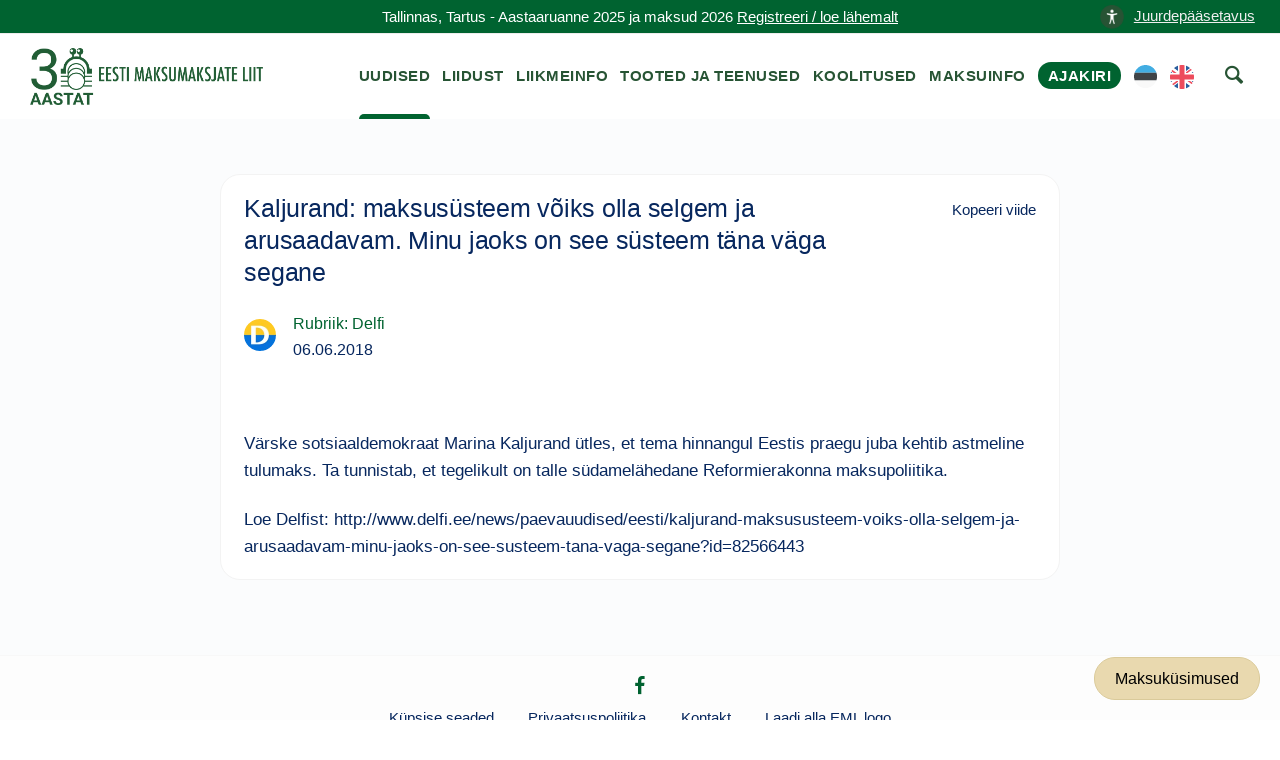

--- FILE ---
content_type: application/javascript; charset=UTF-8
request_url: https://challenges.cloudflare.com/turnstile/v0/b/d251aa49a8a3/api.js
body_size: 16535
content:
"use strict";(function(){function Ht(e,t,r,o,c,u,v){try{var h=e[u](v),f=h.value}catch(d){r(d);return}h.done?t(f):Promise.resolve(f).then(o,c)}function Gt(e){return function(){var t=this,r=arguments;return new Promise(function(o,c){var u=e.apply(t,r);function v(f){Ht(u,o,c,v,h,"next",f)}function h(f){Ht(u,o,c,v,h,"throw",f)}v(void 0)})}}function P(e,t){return t!=null&&typeof Symbol!="undefined"&&t[Symbol.hasInstance]?!!t[Symbol.hasInstance](e):P(e,t)}function Ve(e,t,r){return t in e?Object.defineProperty(e,t,{value:r,enumerable:!0,configurable:!0,writable:!0}):e[t]=r,e}function We(e){for(var t=1;t<arguments.length;t++){var r=arguments[t]!=null?arguments[t]:{},o=Object.keys(r);typeof Object.getOwnPropertySymbols=="function"&&(o=o.concat(Object.getOwnPropertySymbols(r).filter(function(c){return Object.getOwnPropertyDescriptor(r,c).enumerable}))),o.forEach(function(c){Ve(e,c,r[c])})}return e}function Nr(e,t){var r=Object.keys(e);if(Object.getOwnPropertySymbols){var o=Object.getOwnPropertySymbols(e);t&&(o=o.filter(function(c){return Object.getOwnPropertyDescriptor(e,c).enumerable})),r.push.apply(r,o)}return r}function ut(e,t){return t=t!=null?t:{},Object.getOwnPropertyDescriptors?Object.defineProperties(e,Object.getOwnPropertyDescriptors(t)):Nr(Object(t)).forEach(function(r){Object.defineProperty(e,r,Object.getOwnPropertyDescriptor(t,r))}),e}function Xt(e){if(Array.isArray(e))return e}function Yt(e,t){var r=e==null?null:typeof Symbol!="undefined"&&e[Symbol.iterator]||e["@@iterator"];if(r!=null){var o=[],c=!0,u=!1,v,h;try{for(r=r.call(e);!(c=(v=r.next()).done)&&(o.push(v.value),!(t&&o.length===t));c=!0);}catch(f){u=!0,h=f}finally{try{!c&&r.return!=null&&r.return()}finally{if(u)throw h}}return o}}function Qt(){throw new TypeError("Invalid attempt to destructure non-iterable instance.\nIn order to be iterable, non-array objects must have a [Symbol.iterator]() method.")}function lt(e,t){(t==null||t>e.length)&&(t=e.length);for(var r=0,o=new Array(t);r<t;r++)o[r]=e[r];return o}function Jt(e,t){if(e){if(typeof e=="string")return lt(e,t);var r=Object.prototype.toString.call(e).slice(8,-1);if(r==="Object"&&e.constructor&&(r=e.constructor.name),r==="Map"||r==="Set")return Array.from(r);if(r==="Arguments"||/^(?:Ui|I)nt(?:8|16|32)(?:Clamped)?Array$/.test(r))return lt(e,t)}}function Oe(e,t){return Xt(e)||Yt(e,t)||Jt(e,t)||Qt()}function D(e){"@swc/helpers - typeof";return e&&typeof Symbol!="undefined"&&e.constructor===Symbol?"symbol":typeof e}function Ue(e,t){var r={label:0,sent:function(){if(u[0]&1)throw u[1];return u[1]},trys:[],ops:[]},o,c,u,v;return v={next:h(0),throw:h(1),return:h(2)},typeof Symbol=="function"&&(v[Symbol.iterator]=function(){return this}),v;function h(d){return function(w){return f([d,w])}}function f(d){if(o)throw new TypeError("Generator is already executing.");for(;v&&(v=0,d[0]&&(r=0)),r;)try{if(o=1,c&&(u=d[0]&2?c.return:d[0]?c.throw||((u=c.return)&&u.call(c),0):c.next)&&!(u=u.call(c,d[1])).done)return u;switch(c=0,u&&(d=[d[0]&2,u.value]),d[0]){case 0:case 1:u=d;break;case 4:return r.label++,{value:d[1],done:!1};case 5:r.label++,c=d[1],d=[0];continue;case 7:d=r.ops.pop(),r.trys.pop();continue;default:if(u=r.trys,!(u=u.length>0&&u[u.length-1])&&(d[0]===6||d[0]===2)){r=0;continue}if(d[0]===3&&(!u||d[1]>u[0]&&d[1]<u[3])){r.label=d[1];break}if(d[0]===6&&r.label<u[1]){r.label=u[1],u=d;break}if(u&&r.label<u[2]){r.label=u[2],r.ops.push(d);break}u[2]&&r.ops.pop(),r.trys.pop();continue}d=t.call(e,r)}catch(w){d=[6,w],c=0}finally{o=u=0}if(d[0]&5)throw d[1];return{value:d[0]?d[1]:void 0,done:!0}}}var $t=300,Kt=10;var Zt={code:200500,description:"Turnstile's api.js was loaded, but the iframe under challenges.cloudflare.com (or challenges.fed.cloudflare.com) could not be loaded. Has the visitor blocked some parts of challenges.cloudflare.com or are they self-hosting api.js?",internalRepr:"iframe_load_err",public:!0,retryable:!1};var er=300020,je=300030,qe=300031;function st(e){var t=new URLSearchParams;if(e.params._debugSitekeyOverrides&&(e.params._debugSitekeyOverrides.offlabel!=="default"&&t.set("offlabel",e.params._debugSitekeyOverrides.offlabel),e.params._debugSitekeyOverrides.clearanceLevel!=="default"&&t.set("clearance_level",e.params._debugSitekeyOverrides.clearanceLevel)),window.__cfDebugTurnstileOutcome&&t.set("__cfDebugTurnstileOutcome",String(window.__cfDebugTurnstileOutcome)),!(t.size===0||t.toString()===""))return t.toString()}var Be="cf-chl-widget-",U="cloudflare-challenge",tr=".cf-turnstile",rr=".cf-challenge",nr=".g-recaptcha",dt="cf_challenge_response",ft="cf-turnstile-response",pt="g-recaptcha-response",ar=8e3,vt="private-token",ir=3,or=500,cr=500,J="";var z;(function(e){e.Managed="managed",e.NonInteractive="non-interactive",e.Invisible="invisible"})(z||(z={}));var L;(function(e){e.Normal="normal",e.Compact="compact",e.Invisible="invisible",e.Flexible="flexible"})(L||(L={}));var ze;(function(e){e.Auto="auto",e.Light="light",e.Dark="dark"})(ze||(ze={}));var ge;(function(e){e.Verifying="verifying",e.VerifyingHavingTroubles="verifying-having-troubles",e.VerifyingOverrun="verifying-overrun",e.FailureWoHavingTroubles="failure-wo-having-troubles",e.FailureHavingTroubles="failure-having-troubles",e.FailureFeedback="failure-feedback",e.FailureFeedbackCode="failure-feedback-code",e.ExpiredNeverRefresh="expired-never-refresh",e.ExpiredManualRefresh="expired-manual-refresh",e.TimeoutNeverRefresh="timeout-never-refresh",e.TimeoutManualRefresh="timeout-manual-refresh",e.InteractivityRequired="interactivity-required",e.UnsupportedBrowser="unsupported-browser",e.TimeCheckCachedWarning="time-check-cached-warning",e.InvalidDomain="invalid-domain"})(ge||(ge={}));var ye;(function(e){e.Never="never",e.Auto="auto"})(ye||(ye={}));var Z;(function(e){e.Never="never",e.Manual="manual",e.Auto="auto"})(Z||(Z={}));var ce;(function(e){e.Never="never",e.Manual="manual",e.Auto="auto"})(ce||(ce={}));var $;(function(e){e.Always="always",e.Execute="execute",e.InteractionOnly="interaction-only"})($||($={}));var he;(function(e){e.Render="render",e.Execute="execute"})(he||(he={}));var ue;(function(e){e.Execute="execute"})(ue||(ue={}));var H;(function(e){e.New="new",e.CrashedRetry="crashed_retry",e.FailureRetry="failure_retry",e.StaleExecute="stale_execute",e.AutoExpire="auto_expire",e.AutoTimeout="auto_timeout",e.ManualRefresh="manual_refresh",e.Api="api",e.CheckDelays="check_delays",e.TimeCheckCachedWarningAux="time_check_cached_warning_aux",e.JsCookiesMissingAux="js_cookies_missing_aux",e.RedirectingTextOverrun="redirecting_text_overrun"})(H||(H={}));function F(e,t){return e.indexOf(t)!==-1}var Lr=["bg-bg","da-dk","de-de","el-gr","ja-jp","ms-my","ru-ru","sk-sk","sl-si","sr-ba","tl-ph","uk-ua"],Fr=["ar-eg","es-es","cs-cz","fa-ir","fr-fr","hr-hr","hu-hu","id-id","it-it","lt-lt","nb-no","nl-nl","pl-pl","pt-br","th-th","tr-tr","ro-ro"],ur=["https://challenges.cloudflare.com","https://challenges-staging.cloudflare.com","https://challenges.fed.cloudflare.com"];function mt(e,t,r){var o="https://challenges.cloudflare.com",c,u=(c=r==null?void 0:r.origin)!==null&&c!==void 0?c:o;if(t){var v;return(v=e["base-url"])!==null&&v!==void 0?v:u}return u}function gt(e,t,r,o,c,u,v,h,f){var d=mt(r,c,h),w=u?"h/".concat(u,"/"):"",S=f?"&".concat(f):"",C=r["feedback-enabled"]===!1?"fbD":"fbE";return"".concat(d,"/cdn-cgi/challenge-platform/").concat(w,"turnstile/f/ov2/av0/rch").concat(o,"/").concat(e,"/").concat(t,"/").concat(r.theme,"/").concat(C,"/").concat(v,"/").concat(r.size,"?lang=").concat(r.language).concat(S)}var yt=function(e){var t,r,o=window.innerWidth<400,c=e.state!==ge.FailureFeedbackCode&&(e.state===ge.FailureFeedback||e.state===ge.FailureHavingTroubles||!e.errorCode),u,v=F(Lr,(u=(t=e.displayLanguage)===null||t===void 0?void 0:t.toLowerCase())!==null&&u!==void 0?u:"nonexistent"),h,f=F(Fr,(h=(r=e.displayLanguage)===null||r===void 0?void 0:r.toLowerCase())!==null&&h!==void 0?h:"nonexistent");return o?Pr({isModeratelyVerbose:f,isSmallerFeedback:c,isVerboseLanguage:v}):c&&v?"630px":c&&f?"620px":c?"600px":v?"690px":"680px"},Pr=function(e){var t=e.isVerboseLanguage,r=e.isSmallerFeedback,o=e.isModeratelyVerbose;return r&&t?"660px":r&&o?"620px":r?"600px":t?"770px":o?"740px":"730px"};function He(e){if(e===void 0)throw new ReferenceError("this hasn't been initialised - super() hasn't been called");return e}function lr(e,t){if(!P(e,t))throw new TypeError("Cannot call a class as a function")}function ee(e,t){return ee=Object.setPrototypeOf||function(o,c){return o.__proto__=c,o},ee(e,t)}function sr(e,t){if(typeof t!="function"&&t!==null)throw new TypeError("Super expression must either be null or a function");e.prototype=Object.create(t&&t.prototype,{constructor:{value:e,writable:!0,configurable:!0}}),t&&ee(e,t)}function Ge(){if(typeof Reflect=="undefined"||!Reflect.construct||Reflect.construct.sham)return!1;if(typeof Proxy=="function")return!0;try{return Boolean.prototype.valueOf.call(Reflect.construct(Boolean,[],function(){})),!0}catch(e){return!1}}function ke(e,t,r){return Ge()?ke=Reflect.construct:ke=function(c,u,v){var h=[null];h.push.apply(h,u);var f=Function.bind.apply(c,h),d=new f;return v&&ee(d,v.prototype),d},ke.apply(null,arguments)}function le(e){return le=Object.setPrototypeOf?Object.getPrototypeOf:function(r){return r.__proto__||Object.getPrototypeOf(r)},le(e)}function dr(e){return Function.toString.call(e).indexOf("[native code]")!==-1}function Xe(e){var t=typeof Map=="function"?new Map:void 0;return Xe=function(o){if(o===null||!dr(o))return o;if(typeof o!="function")throw new TypeError("Super expression must either be null or a function");if(typeof t!="undefined"){if(t.has(o))return t.get(o);t.set(o,c)}function c(){return ke(o,arguments,le(this).constructor)}return c.prototype=Object.create(o.prototype,{constructor:{value:c,enumerable:!1,writable:!0,configurable:!0}}),ee(c,o)},Xe(e)}function fr(e,t){return t&&(D(t)==="object"||typeof t=="function")?t:He(e)}function pr(e){var t=Ge();return function(){var o=le(e),c;if(t){var u=le(this).constructor;c=Reflect.construct(o,arguments,u)}else c=o.apply(this,arguments);return fr(this,c)}}var vr=(function(e){"use strict";sr(r,e);var t=pr(r);function r(o,c){lr(this,r);var u;return u=t.call(this,o),Ve(He(u),"code",void 0),u.name="TurnstileError",u.code=c,u}return r})(Xe(Error));function m(e,t){var r="[Cloudflare Turnstile] ".concat(e,".");throw new vr(r,t)}function b(e){console.warn("[Cloudflare Turnstile] ".concat(e))}function Ye(e){return e.startsWith(Be)?e.substring(Be.length):null}function K(e){return"".concat(Be).concat(e)}function Me(){var e=/^https:\/\/challenges(?:\.fed)?\.cloudflare\.com\/turnstile\/v0(\/.*)?\/api\.js/,t=document.currentScript;if(P(t,HTMLScriptElement)&&e.test(t.src))return t;for(var r=document.querySelectorAll("script"),o=0,c;c=r[o];o++)if(P(c,HTMLScriptElement)&&e.test(c.src))return c}function mr(){var e=Me();e||m("Could not find Turnstile valid script tag, some features may not be available",43777);var t=e.src,r;try{r=new URL(t)}catch(u){m("Could not parse Turnstile script tag URL",43777)}var o={loadedAsync:!1,params:new URLSearchParams,src:t,url:r};(e.async||e.defer)&&(o.loadedAsync=!0);var c=t.split("?");return c.length>1&&(o.params=new URLSearchParams(c[1])),o}function j(){return Date.now()}var ht=function(e,t,r,o){var c=mt(t.params,!1,o),u="h/".concat("b","/"),v,h,f="".concat(c,"/cdn-cgi/challenge-platform/").concat(u,"feedback-reports/").concat(Ye(e),"/").concat(t.displayLanguage,"/").concat((h=t.params.theme)!==null&&h!==void 0?h:t.theme,"/").concat(r);if(window.top!==window.self){window.open(f,"_blank","noopener,noreferrer");return}t.wrapper.parentNode||m("Cannot initialize Widget, Element not found (#".concat(e,")."),3074);var d=document.createElement("div");d.style.position="fixed",d.style.zIndex="2147483646",d.style.width="100vw",d.style.height="100vh",d.style.top="0",d.style.left="0",d.style.transformOrigin="center center",d.style.overflowX="hidden",d.style.overflowY="auto",d.style.background="rgba(0,0,0,0.4)";var w=document.createElement("div");w.style.display="table-cell",w.style.verticalAlign="middle",w.style.width="100vw",w.style.height="100vh";var S=document.createElement("div");S.className="cf-turnstile-feedback",S.id="cf-fr-id",S.style.width="100vw",S.style.maxWidth="450px",S.style.height=yt(t),S.style.position="relative",S.style.zIndex="2147483647",S.style.backgroundColor="#ffffff",S.style.borderRadius="5px",S.style.left="0px",S.style.top="0px",S.style.overflow="hidden",S.style.margin="0px auto";var C=document.createElement("iframe");C.id="".concat(e,"-fr"),C.setAttribute("src",f),C.setAttribute("allow","cross-origin-isolated; fullscreen"),C.setAttribute("sandbox","allow-same-origin allow-scripts allow-popups allow-forms"),C.setAttribute("scrolling","no"),C.style.borderWidth="0px",C.style.width="100%",C.style.height="100%",C.style.overflow="hidden";var E=document.createElementNS("http://www.w3.org/2000/svg","svg");E.setAttribute("tabindex","0"),E.setAttribute("role","img"),E.setAttribute("aria-label","Close button icon"),E.style.position="absolute",E.style.width="26px",E.style.height="26px",E.style.zIndex="2147483647",E.style.cursor="pointer",t.displayRtl?E.style.left="2px":E.style.right="6px",E.style.top="5px",E.setAttribute("width","20"),E.setAttribute("height","20"),E.addEventListener("click",function(){var A;(A=d.parentNode)===null||A===void 0||A.removeChild(d)}),E.addEventListener("keydown",function(A){if(A.key==="Enter"||A.key===" "){var Y;(Y=d.parentNode)===null||Y===void 0||Y.removeChild(d)}});var N=document.createElementNS("http://www.w3.org/2000/svg","ellipse");N.setAttribute("ry","12"),N.setAttribute("rx","12"),N.setAttribute("cy","12"),N.setAttribute("cx","12"),N.setAttribute("fill","none"),N.setAttribute("stroke-width","0"),E.appendChild(N);var M=document.createElementNS("http://www.w3.org/2000/svg","line");M.setAttribute("stroke-width","1"),M.setAttribute("stroke","#999"),M.setAttribute("fill","none"),M.setAttribute("x1","6"),M.setAttribute("x2","18"),M.setAttribute("y1","18"),M.setAttribute("y2","5"),E.appendChild(M);var O=document.createElementNS("http://www.w3.org/2000/svg","line");O.setAttribute("stroke-width","1"),O.setAttribute("stroke","#999"),O.setAttribute("fill","none"),O.setAttribute("x1","6"),O.setAttribute("x2","18"),O.setAttribute("y1","5"),O.setAttribute("y2","18"),E.appendChild(O),S.appendChild(C),S.appendChild(E),w.appendChild(S),d.appendChild(w),d.addEventListener("click",function(){var A;(A=d.parentNode)===null||A===void 0||A.removeChild(d)}),t.wrapper.parentNode.appendChild(d),window.addEventListener("resize",function(){S.style.height=yt(t)})},gr=function(e){var t,r,o,c;(c=document.getElementById(e))===null||c===void 0||(o=c.parentElement)===null||o===void 0||(r=o.parentElement)===null||r===void 0||(t=r.parentElement)===null||t===void 0||t.remove()};var Qe;(function(e){e.Failure="failure",e.Verifying="verifying",e.Overruning="overrunning",e.Custom="custom"})(Qe||(Qe={}));var _t=function(e){var t=arguments.length>1&&arguments[1]!==void 0?arguments[1]:3;return e.length>t?e.substring(0,t):e};function yr(e){if(!e)return"-";var t=function(r,o){if(!r||r.tagName==="BODY")return o;for(var c=1,u=r.previousElementSibling;u;)u.tagName===r.tagName&&c++,u=u.previousElementSibling;var v=_t(r.tagName.toLowerCase()),h="".concat(v,"[").concat(c,"]");return t(r.parentNode,"/".concat(h).concat(o))};return t(e,"")}function hr(e){if(!e)return"";var t=e.getBoundingClientRect();return"".concat(t.top,"|").concat(t.right)}var Dr={button:"b",checkbox:"c",email:"e",hidden:"h",number:"n",password:"p",radio:"r",select:"sl",submit:"s",text:"t",textarea:"ta"};function _r(e){if(!e)return"";var t=e.closest("form");if(!t)return"nf";var r=Array.from(t.querySelectorAll("input, select, textarea, button")),o=r.slice(0,20).map(function(u){return Dr[u.type]||"-"}).join(""),c=["m:".concat(t.method||""),"f:".concat(r.length),o].join("|");return c}function br(e,t,r){for(var o="",c=0,u=document.createNodeIterator(e,NodeFilter.SHOW_ELEMENT|NodeFilter.SHOW_TEXT,{acceptNode:function(S){return c>t||o.length>r?NodeFilter.FILTER_REJECT:NodeFilter.FILTER_ACCEPT}}),v;(v=u.nextNode())!==null&&o.length<r;){if(v.nodeType===Node.ELEMENT_NODE){var h=v;o+="".concat(_t(h.tagName.toLowerCase()));for(var f=0;f<h.attributes.length;f++){var d=h.attributes[f];o+="_".concat(_t(d.name,2))}o+=">"}else v.nodeType===Node.TEXT_NODE&&(o+="-t");var w=v.parentNode;for(c=0;w!==e&&w!==null;)c++,w=w.parentNode}return o.substring(0,r)}function xr(e){if(typeof e!="string")throw new Error("djb2: expected string, got ".concat(typeof e=="undefined"?"undefined":D(e)));for(var t=5381,r=0;r<e.length;r++){var o=e.charCodeAt(r);t=t*33^o}return t>>>0}function wr(e,t){var r;t.upgradeAttempts++;var o=Me();if(!(!o||!o.parentNode)){var c=o==null?void 0:o.nonce;e._pState=t;var u=new URL(o.src),v=document.createElement("script");u.searchParams.set("_upgrade","true"),u.searchParams.set("_cb",String(Date.now())),v.async=!0,c&&(v.nonce=c),v.setAttribute("crossorigin","anonymous"),v.src=u.toString(),o==null||(r=o.parentNode)===null||r===void 0||r.replaceChild(v,o)}}function Er(e,t){var r=e._pState;return r?(t.isReady=r.isReady,t.isRecaptchaCompatibilityMode=r.isRecaptchaCompatibilityMode,t.lastWidgetIdx=r.lastWidgetIdx,t.scriptWasLoadedAsync=r.scriptWasLoadedAsync,t.upgradeAttempts=r.upgradeAttempts,t.upgradeCompletedCount=r.upgradeCompletedCount+1,t.turnstileLoadInitTimeTsMs=j(),t.watchCatInterval=null,t.watchCatSeq=r.watchCatSeq,t.widgetMap=r.widgetMap,!0):!1}function bt(e){return F(["auto","dark","light"],e)}function xt(e){return F(["auto","never"],e)}function wt(e){return e>0&&e<9e5}function Et(e){return e>0&&e<36e4}var Vr=/^[0-9A-Za-z_-]{3,100}$/;function Tr(e){return Vr.test(e)}var Wr=/^[a-z0-9_-]{0,32}$/i;function Tt(e){return e===void 0?!0:typeof e=="string"&&Wr.test(e)}var Ur=/^[a-z0-9_\-=]{0,255}$/i;function St(e){return e===void 0?!0:typeof e=="string"&&Ur.test(e)}function Rt(e){return F([L.Normal,L.Compact,L.Invisible,L.Flexible],e)}function At(e){return F(["auto","manual","never"],e)}function It(e){return F(["auto","manual","never"],e)}var jr=/^[a-z]{2,3}([-_][a-z]{2})?$/i;function Ct(e){return e==="auto"||jr.test(e)}function Ot(e){return F(["always","execute","interaction-only"],e)}function Sr(e){return F(["true","false"],e)}function kt(e){return F(["render","execute"],e)}var qr=900,Br=45,zr=50;function Hr(e){e.watchCatSeq++;var t=!0,r=!1,o=void 0;try{for(var c=e.widgetMap[Symbol.iterator](),u;!(t=(u=c.next()).done);t=!0){var v=Oe(u.value,2),h=v[0],f=v[1],d;f.watchcat.seq=e.watchCatSeq,f.watchcat.lastAckedSeq===0&&(f.watchcat.lastAckedSeq=e.watchCatSeq);var w=K(h);if(!w||!f.shadow){f.watchcat.missingWidgetWarning||(b("Cannot find Widget ".concat(w,", consider using turnstile.remove() to clean up a widget.")),f.watchcat.missingWidgetWarning=!0);continue}var S=f.shadow.querySelector("#".concat(w));if(!S){f.watchcat.missingWidgetWarning||(b("Cannot find Widget ".concat(w,", consider using turnstile.remove() to clean up a widget.")),f.watchcat.missingWidgetWarning=!0);continue}if(!(f.isComplete||f.isFailed||f.isResetting)){var C=f.watchcat.seq-1-Br,E=f.watchcat.lastAckedSeq<C,N=f.watchcat.seq-1-zr,M=f.isOverrunning&&f.watchcat.overrunBeginSeq!==0&&f.watchcat.overrunBeginSeq<N;if((f.isExecuting||!f.isInitialized||f.isInitialized&&!f.isStale&&!f.isExecuted)&&f.watchcat.lastAckedSeq!==0&&E||M){var O;f.watchcat.lastAckedSeq=0,f.watchcat.seq=0,f.isExecuting=!1;var A=function(i,n){console.log("Turnstile Widget seem to have ".concat(i,": "),n)};A(E?"hung":"crashed",h);var Y=E?je:qe,_;if((O=e.msgHandler)===null||O===void 0||O.call(e,{data:{code:Y,event:"fail",rcV:(_=f.nextRcV)!==null&&_!==void 0?_:J,source:U,widgetId:h}}),0)var a;continue}(d=S.contentWindow)===null||d===void 0||d.postMessage({event:"meow",seq:e.watchCatSeq,source:U,widgetId:h},"*")}}}catch(i){r=!0,o=i}finally{try{!t&&c.return!=null&&c.return()}finally{if(r)throw o}}}function Mt(e){e.watchCatInterval===null&&(e.watchCatInterval=setInterval(function(){Hr(e)},qr))}function Nt(e){var t=arguments.length>1&&arguments[1]!==void 0?arguments[1]:!1;e.watchCatInterval!==null&&(e.widgetMap.size===0||t)&&clearInterval(e.watchCatInterval)}var g={apiVersion:1,isReady:!1,isRecaptchaCompatibilityMode:!1,lastWidgetIdx:0,scriptUrl:"undefined",scriptUrlParsed:void 0,scriptWasLoadedAsync:!1,turnstileLoadInitTimeTsMs:j(),upgradeAttempts:0,upgradeCompletedCount:0,watchCatInterval:null,watchCatSeq:0,widgetMap:new Map};function Lt(e){Cr(e,"")}function Vt(){var e=[tr,rr];g.isRecaptchaCompatibilityMode&&e.push(nr),document.querySelectorAll(e.join(", ")).forEach(function(t){return Wt.render(t)})}var Ut=[];function Rr(){g.isReady=!0;var e=!0,t=!1,r=void 0;try{for(var o=Ut[Symbol.iterator](),c;!(e=(c=o.next()).done);e=!0){var u=c.value;u()}}catch(v){t=!0,r=v}finally{try{!e&&o.return!=null&&o.return()}finally{if(t)throw r}}}function Gr(e){var t=g.widgetMap.get(e);if(!(t===void 0||t.hasResponseParamEl)){t.hasResponseParamEl=!0;var r,o=(r=t.params["response-field"])!==null&&r!==void 0?r:!0;if(o){var c=document.createElement("input");c.type="hidden";var u;c.name=(u=t.params["response-field-name"])!==null&&u!==void 0?u:ft,c.id="".concat(e,"_response"),t.wrapper.appendChild(c);var v;if(typeof t.params["response-field-name"]!="string"&&Or((v=t.params.sitekey)!==null&&v!==void 0?v:"")){var h=document.createElement("input");h.type="hidden",h.name=dt,h.id="".concat(e,"_legacy_response"),t.wrapper.appendChild(h)}}if(g.isRecaptchaCompatibilityMode){var f=document.createElement("input");f.type="hidden",f.name=pt,f.id="".concat(e,"_g_response"),t.wrapper.appendChild(f)}}}function Cr(e,t){Gr(e);var r=document.getElementById("".concat(e,"_response"));r!==null&&P(r,HTMLInputElement)&&(r.value=t);var o=document.getElementById("".concat(e,"_legacy_response"));if(o!==null&&P(o,HTMLInputElement)&&(o.value=t),g.isRecaptchaCompatibilityMode){var c=document.getElementById("".concat(e,"_g_response"));c!==null&&P(c,HTMLInputElement)&&(c.value=t)}}function Xr(e,t){var r;return!!(!((r=t.kills)===null||r===void 0)&&r.includes(e))}function Ft(e,t){var r=t.params,o=r.size,c=o===void 0?"normal":o,u=t.mode;switch(u){case z.NonInteractive:case z.Managed:switch(c){case L.Compact:e.style.width="150px",e.style.height="140px";break;case L.Invisible:m('Invalid value for parameter "size", expected "'.concat(L.Compact,'", "').concat(L.Flexible,'", or "').concat(L.Normal,'", got "').concat(c,'"'),2817);case L.Normal:e.style.width="300px",e.style.height="65px";break;case L.Flexible:e.style.width="100%",e.style.maxWidth="100vw",e.style.minWidth="300px",e.style.height="65px";break;default:break}break;case z.Invisible:!Xr("floating-invisible",t)&&t.params.sitekey==="0x4AAAAAAADnOjc0PNeA8qVm"?(e.style.width="1px",e.style.height="1px",e.style.opacity="0",e.style.position="fixed",e.style.left="0",e.style.top="0",e.style.visibility="visible",e.style.pointerEvents="none",e.style.clipPath="inset(100%)"):(e.style.width="0",e.style.height="0",e.style.position="absolute",e.style.visibility="hidden"),e.setAttribute("tabindex","-1"),e.setAttribute("aria-hidden","true");break;default:m('Invalid value for parameter "mode", expected "'.concat(z.NonInteractive,'", "').concat(z.Managed,'" or "').concat(z.Invisible,'", got "').concat(u,'"'),2818)}}function Ar(e){e.style.width="0",e.style.height="0"}function Yr(e,t){var r=t.get("turnstile_iframe_alt");r&&(e.title=r)}function Qr(e){return e.origin?F(ur,e.origin):!0}function Or(e){return e.startsWith("0x4AAAAAAAAAA")||e.startsWith("0x4AAAAAAAAj")}function Pt(){for(var e=window;e&&e.top!==e&&!e.location.href.startsWith("http");)e=e.top;return e==null?void 0:e.location.href}function Jr(){if(typeof window.PerformanceObserver=="function")try{var e=Me();if(!e)return;var t=e.src,r=!0,o=!1,c=void 0;try{for(var u=performance.getEntriesByType("resource")[Symbol.iterator](),v;!(r=(v=u.next()).done);r=!0){var h=v.value;if(P(h,PerformanceResourceTiming)&&h.name.includes(t))return h}}catch(f){o=!0,c=f}finally{try{!r&&u.return!=null&&u.return()}finally{if(o)throw c}}}catch(f){}}var Wt=(function(){var e=function(a,i,n,l){return M.apply(this,arguments)},t=function(a,i,n){if(a.params.retry===ye.Auto||n){a.isExecuted&&(a.msgQueue.push(ue.Execute),a.isExecuted=!0,a.isExecuting=!0);var l,s=n?0:1e3*2+((l=a.params["retry-interval"])!==null&&l!==void 0?l:0);a.retryTimeout=window.setTimeout(function(){var y=n?H.CrashedRetry:H.FailureRetry;w(y,i)},s)}},r=function(a,i,n){var l;a.response===void 0&&m("[Internal Error] Widget was completed but no response was given",1362),a.isExecuting=!1,a.isComplete=!0,Cr(i,a.response),(l=a.cbSuccess)===null||l===void 0||l.call(a,a.response,n)},o=function(a){if(!a)return[];for(var i=a.attributes,n=i.length,l=new Array(n),s=0;s<n;s++)l[s]=i[s].name;return l},c=function(a,i,n){if(a.rcV=i,0)var l},u=function(){var a="abcdefghijklmnopqrstuvwxyz0123456789",i=a.length,n="";do{n="";for(var l=0;l<5;l++)n+=a.charAt(Math.floor(Math.random()*i))}while(g.widgetMap.has(n));return n},v=function(a){var i=!0,n=!1,l=void 0;try{for(var s=g.widgetMap[Symbol.iterator](),y;!(i=(y=s.next()).done);i=!0){var x=Oe(y.value,2),T=x[0],I=x[1];if(I.wrapper.parentElement===a)return T}}catch(k){n=!0,l=k}finally{try{!i&&s.return!=null&&s.return()}finally{if(n)throw l}}return null},h=function(a,i,n){for(;a.msgQueue.length>0;){var l,s=a.msgQueue.pop();(l=n.contentWindow)===null||l===void 0||l.postMessage({event:s,source:U,widgetId:i},"*")}},f=function(a,i){if(i){var n=["retry-interval","retry","size","theme","tabindex","execution","refresh-expired","refresh-timeout","response-field-name","response-field","language","base-url","appearance","sitekey","feedback-enabled"],l=[],s=!0,y=!1,x=void 0;try{for(var T=n[Symbol.iterator](),I;!(s=(I=T.next()).done);s=!0){var k=I.value;i[k]&&i[k]!==a.params[k]&&l.push(k)}}catch(V){y=!0,x=V}finally{try{!s&&T.return!=null&&T.return()}finally{if(y)throw x}}l.length>0&&m("The parameters ".concat(n.join(",")," is/are not allowed be changed between the calls of render() and execute() of a widget.\n    Consider rendering a new widget if you want to change the following parameters ").concat(l.join(",")),3618),i.action&&(Tt(i.action)||m('Invalid input for optional parameter "action", got "'.concat(i.action,'"'),3604),a.action=i.action),i.cData&&(St(i.cData)||m('Invalid input for optional parameter "cData", got "'.concat(i.cData,'"'),3605),a.cData=i.cData),i["after-interactive-callback"]&&(a.cbAfterInteractive=i["after-interactive-callback"]),i["before-interactive-callback"]&&(a.cbBeforeInteractive=i["before-interactive-callback"]),i.callback&&(a.cbSuccess=i.callback),i["expired-callback"]&&(a.cbExpired=i["expired-callback"]),i["timeout-callback"]&&(a.cbTimeout=i["timeout-callback"]),i["error-callback"]&&(a.cbError=i["error-callback"]),i["unsupported-callback"]&&(a.cbUnsupported=i["unsupported-callback"]),i.chlPageData&&(a.chlPageData=i.chlPageData)}},d=function(a){w(H.Api,a)},w=function(a,i){var n=A(i);n||m("Nothing to reset found for provided container",3329);var l=g.widgetMap.get(n);if(l){var s;l.isResetting=!0,l.response=void 0,l.mode=void 0,l.msgQueue=[],l.isComplete=!1,l.isExecuting=!1,l.isExpired=!1,l.isFailed=!1,l.isInitialized=!1,l.isStale=!1,l.isOverrunning=!1,l.watchcat.overrunBeginSeq=0,l.watchcat.lastAckedSeq=0,l.watchcat.seq=0,l.params.execution===he.Render&&(l.msgQueue.push(ue.Execute),l.isExecuted=!0,l.isExecuting=!0);var y=K(n),x=l.shadow.querySelector("#".concat(y));(!y||!x)&&m("Widget ".concat(n," to reset was not found."),3330),l.params.appearance===$.InteractionOnly&&Ar(x),l.params.sitekey===null&&m("Unexpected Error: Sitekey is null",3347);var T=x.cloneNode(),I;T.src=gt(n,l.params.sitekey,l.params,(I=l.rcV)!==null&&I!==void 0?I:J,!1,"b",a,g.scriptUrlParsed,st(l)),(s=x.parentNode)===null||s===void 0||s.replaceChild(T,x),Lt(y),l.retryTimeout&&window.clearTimeout(l.retryTimeout)}else m("Widget ".concat(n," to reset was not found."),3331)},S=function(a){var i,n=A(a);if(!n||!g.widgetMap.has(n)){b("Nothing to remove found for the provided container.");return}var l=K(n),s=["input#".concat(l,"_response"),"input#".concat(l,"_legacy_response"),"input#".concat(l,"_g_response")];document.querySelectorAll(s.join(", ")).forEach(function(T){return T.remove()});var y=g.widgetMap.get(n);y==null||y.shadow.querySelectorAll(s.join(", ")).forEach(function(T){return T.remove()}),y==null||y.wrapper.remove();var x=(i=g.widgetMap.get(n))===null||i===void 0?void 0:i.retryTimeout;x&&window.clearTimeout(x),g.widgetMap.delete(n),Nt(g)},C=function(a,i){var n,l,s=j(),y;if(typeof a=="string")try{var x=document.querySelector(a);x||m('Unable to find a container for "'.concat(a,'"'),3585),y=x}catch(zt){m('Invalid type for "container", expected "selector" or an implementation of "HTMLElement", got "'.concat(a,'"'),3586)}else P(a,HTMLElement)?y=a:m('Invalid type for parameter "container", expected "string" or an implementation of "HTMLElement"',3587);var T=!0,I=!1,k=void 0;try{for(var V=g.widgetMap.values()[Symbol.iterator](),G;!(T=(G=V.next()).done);T=!0){var te=G.value;if(y.contains(te.wrapper)){b("Turnstile has already been rendered in this container. Did you mean to render it multiple times?");break}}}catch(zt){I=!0,k=zt}finally{try{!T&&V.return!=null&&V.return()}finally{if(I)throw k}}var W=Pt();if(!W)return m("Turnstile cannot determine its page location",3607);if(W.startsWith("file:"))return m("Turnstile cannot run in a file:// url",3608);var se=$r(y);if(se){var p=Object.assign(se,i),re=p.action,de=p.cData,xe=p.chlPageData,q=p.sitekey,fe;p.theme=(fe=p.theme)!==null&&fe!==void 0?fe:ze.Auto;var ne;p.retry=(ne=p.retry)!==null&&ne!==void 0?ne:ye.Auto;var we;p.execution=(we=p.execution)!==null&&we!==void 0?we:he.Render;var ae;p.appearance=(ae=p.appearance)!==null&&ae!==void 0?ae:$.Always;var Ee;p["retry-interval"]=Number((Ee=p["retry-interval"])!==null&&Ee!==void 0?Ee:ar);var pe;p["expiry-interval"]=Number((pe=p["expiry-interval"])!==null&&pe!==void 0?pe:($t-Kt)*1e3);var ie;p.size=(ie=p.size)!==null&&ie!==void 0?ie:L.Normal;var Te=p.callback,Ne=p["expired-callback"],Se=p["timeout-callback"],Re=p["after-interactive-callback"],Ae=p["before-interactive-callback"],oe=p["error-callback"],et=p["unsupported-callback"];typeof q!="string"&&m('Invalid or missing type for parameter "sitekey", expected "string", got "'.concat(typeof q=="undefined"?"undefined":D(q),'"'),3588),Tr(q)||m('Invalid input for parameter "sitekey", got "'.concat(q,'"'),3589),Rt(p.size)||m('Invalid type for parameter "size", expected normal|compact, got "'.concat(p.size,'" ').concat(D(p.size)),3590),bt(p.theme)||m('Invalid type for parameter "theme", expected dark|light|auto, got "'.concat(p.theme,'" ').concat(D(p.theme)),3591),xt(p.retry)||m('Invalid type for parameter "retry", expected never|auto, got "'.concat(p.retry,'" ').concat(D(p.retry)),3592),p.language||(p.language="auto"),Ct(p.language)||(b('Invalid language value: "'.concat(p.language,", expected either: auto, or an ISO 639-1 two-letter language code (e.g. en) or language and country code (e.g. en-US).")),p.language="auto"),Ot(p.appearance)||m('Unknown appearance value: "'.concat(p.appearance,", expected either: 'always', 'execute', or 'interaction-only'."),3600),kt(p.execution)||m('Unknown execution value: "'.concat(p.execution,", expected either: 'render' or 'execute'."),3601),wt(p["retry-interval"])||m('Invalid retry-interval value: "'.concat(p["retry-interval"],', expected an integer value > 0 and < 900000"'),3602),Et(p["expiry-interval"])||m('Invalid expiry-interval value: "'.concat(p["expiry-interval"],', expected an integer value > 0 and < 360000"'),3602);var Ie,Q=(Ie=p["refresh-expired"])!==null&&Ie!==void 0?Ie:Z.Auto;At(Q)?p["refresh-expired"]=Q:m('Invalid type for parameter "refresh-expired", expected never|manual|auto, got "'.concat(Q,'" ').concat(typeof Q=="undefined"?"undefined":D(Q)),3603);var tt,Le=(tt=p["refresh-timeout"])!==null&&tt!==void 0?tt:ce.Auto;It(Q)?p["refresh-timeout"]=Le:m('Invalid type for parameter "refresh-timeout", expected never|manual|auto, got "'.concat(Le,'" ').concat(typeof Le=="undefined"?"undefined":D(Le)),3603);var B=document.createElement("iframe"),ve=document.createElement("div"),jt=ve.attachShadow({mode:"closed"});Tt(re)||m('Invalid input for optional parameter "action", got "'.concat(re,'"'),3604),St(de)||m('Invalid input for optional parameter "cData", got "'.concat(de,'"'),3605);var Ce=u(),me=K(Ce);if(!(!Ce||!me)){var qt=[],rt=p.execution===he.Render;rt&&qt.push(ue.Execute),g.lastWidgetIdx++;var kr={};g.widgetMap.set(Ce,ut(We({action:re,cbAfterInteractive:Re,cbBeforeInteractive:Ae,cbError:oe,cbExpired:Ne,cbSuccess:Te,cbTimeout:Se,cbUnsupported:et,cData:de,chlPageData:xe,hasResponseParamEl:!1,idx:g.lastWidgetIdx,isComplete:!1,isExecuted:rt,isExecuting:rt,isExpired:!1,isFailed:!1,isInitialized:!1,isResetting:!1,isStale:!1,msgQueue:qt,params:p,rcV:J,watchcat:{lastAckedSeq:0,missingWidgetWarning:!1,overrunBeginSeq:0,seq:0}},kr),{isOverrunning:!1,shadow:jt,widgetInitStartTimeTsMs:0,widgetParamsStartTimeTsMs:0,widgetRenderEndTimeTsMs:0,widgetRenderStartTimeTsMs:s,wrapper:ve})),Mt(g);var nt=g.widgetMap.get(Ce);nt||m("Turnstile Initialization Error ",3606),B.style.display="none",B.style.border="none",B.style.overflow="hidden",B.setAttribute("src",gt(Ce,q,p,J,!1,"b",H.New,g.scriptUrlParsed,st(nt))),B.onerror=function(){if(oe){oe==null||oe(String(Zt.code));return}m("Could not load challenge from challenges.cloudflare.com.",161)};var Bt=["cross-origin-isolated","fullscreen","autoplay"],at;F((at=(l=document.featurePolicy)===null||l===void 0||(n=l.features)===null||n===void 0?void 0:n.call(l))!==null&&at!==void 0?at:[],vt)&&Bt.push(vt),B.setAttribute("allow",Bt.join("; ")),B.setAttribute("sandbox","allow-same-origin allow-scripts allow-popups"),B.id=me;var it;B.tabIndex=(it=p.tabindex)!==null&&it!==void 0?it:0,B.title="Widget containing a Cloudflare security challenge",jt.appendChild(B);var ot,Mr=(ot=p["response-field"])!==null&&ot!==void 0?ot:!0;if(Mr){var Fe=document.createElement("input");Fe.type="hidden";var ct;if(Fe.name=(ct=p["response-field-name"])!==null&&ct!==void 0?ct:ft,Fe.id="".concat(me,"_response"),ve.appendChild(Fe),typeof p["response-field-name"]!="string"&&Or(q)){var Pe=document.createElement("input");Pe.type="hidden",Pe.name=dt,Pe.id="".concat(me,"_legacy_response"),ve.appendChild(Pe)}}if(g.isRecaptchaCompatibilityMode){var De=document.createElement("input");De.type="hidden",De.name=pt,De.id="".concat(me,"_g_response"),ve.appendChild(De)}return y.appendChild(ve),nt.widgetRenderEndTimeTsMs=j(),me}}},E=function(){var a,i=-1,n=!0,l=!1,s=void 0;try{for(var y=g.widgetMap[Symbol.iterator](),x;!(n=(x=y.next()).done);n=!0){var T=Oe(x.value,2),I=T[0],k=T[1];i<k.idx&&(a=I,i=k.idx)}}catch(V){l=!0,s=V}finally{try{!n&&y.return!=null&&y.return()}finally{if(l)throw s}}return i===-1&&m("Could not find widget",43778),a},N=Jr();function M(){return M=Gt(function(_,a,i,n){var l,s,y,x,T,I,k,V,G,te;return Ue(this,function(W){switch(W.label){case 0:if(l=_.params.sitekey,s=Pt(),!s)return b("Cannot determine Turnstile's embedded location, aborting clearance redemption."),r(_,a,!1),[2];y="h/".concat("b","/"),x=new URL(s),T="https",I="",V="".concat(T,"://").concat(x.host,"/cdn-cgi/challenge-platform/").concat(y,"rc/").concat(n).concat(I),W.label=1;case 1:return W.trys.push([1,3,,4]),[4,fetch(V,{body:JSON.stringify({secondaryToken:i,sitekey:l}),headers:{"Content-Type":"application/json"},method:"POST",redirect:"manual"})];case 2:return G=W.sent(),G.status!==200?(b("Cannot determine Turnstile's embedded location, aborting clearance redemption, are you running Turnstile on a Cloudflare Zone?"),r(_,a,!1)):r(_,a,!0),[3,4];case 3:return te=W.sent(),b("Error contacting Turnstile, aborting clearance remdeption."),r(_,a,!1),[3,4];case 4:return[2]}})}),M.apply(this,arguments)}var O=function(_){var a=_.data;if(a.source===U){if(!Qr(_)){b("Ignored message from wrong origin: ".concat(_.origin,"."));return}if(!(!a.widgetId||!g.widgetMap.has(a.widgetId))){var i=K(a.widgetId),n=g.widgetMap.get(a.widgetId);if(!(!i||!n))switch(a.event){case"init":{var l;n.widgetInitStartTimeTsMs=j(),n.kills=a.kills;var s=n.shadow.getElementById(i);s||m("Cannot initialize Widget, Element not found (#".concat(i,")."),3074),n.mode=a.mode,n.nextRcV=a.nextRcV,n.mode===z.Invisible&&n.params["refresh-expired"]===Z.Manual&&b("refresh-expired=manual is impossible in invisible mode, consider using '".concat(Z.Auto,"' or '").concat(Z.Never,".'")),n.mode!==z.Managed&&n.params["refresh-timeout"]!==ce.Auto&&b("setting refresh-timeout has no effect on an invisible/non-interactive widget and will be ignored."),n.params.appearance===$.Always||n.isExecuting&&n.params.appearance===$.Execute?Ft(s,n):Ar(s),s.style.display="";var y=n.shadow.querySelector("#".concat(i));y||m("Received state for an unknown widget: ".concat(a.widgetId),3078),(l=y.contentWindow)===null||l===void 0||l.postMessage({event:"init",source:U,widgetId:a.widgetId},"*");break}case"translationInit":{var x=n.shadow.getElementById(i);x||m("Cannot initialize Widget, Element not found (#".concat(i,")."),3074);var T=new Map;n.displayLanguage=a.displayLanguage,Object.keys(a.translationData).forEach(function(Q){T.set(Q,a.translationData[Q])}),Yr(x,T);break}case"languageUnsupported":{b("Language ".concat(n.params.language," is not supported, falling back to: ").concat(a.fallback,".")),n.displayLanguage=a.fallback;break}case"reject":{var I=n.shadow.getElementById(i);if(n.isExecuting=!1,I||m("Cannot initialize Widget, Element not found (#".concat(i,")."),3075),a.reason==="unsupported_browser"){var k;(k=n.cbUnsupported)===null||k===void 0||k.call(n)}break}case"food":{n.watchcat&&a.seq>n.watchcat.lastAckedSeq&&(n.watchcat.lastAckedSeq=a.seq);break}case"overrunBegin":{n.isOverrunning=!0,n.watchcat&&(n.watchcat.overrunBeginSeq=n.watchcat.lastAckedSeq);break}case"overrunEnd":{n.isOverrunning=!1;break}case"complete":{c(n,J,a.widgetId),n.response=a.token,a.sToken?e(n,i,a.sToken,a.chlId):r(n,i,!1);break}case"fail":{a.rcV&&c(n,a.rcV,a.widgetId),a.cfChlOut&&(n.cfChlOut=a.cfChlOut),a.cfChlOutS&&(n.cfChlOutS=a.cfChlOutS),a.code&&(n.errorCode=a.code),n.isExecuting=!1,n.isFailed=!0,n.isInitialized=!0,a.frMd&&(n.frMd=a.frMd),Lt(i);var V=n.cbError,G=a.code===je||a.code===qe;if(G){var te,W=n.shadow.querySelector("#".concat(i));W==null||(te=W.contentWindow)===null||te===void 0||te.postMessage({event:"forceFail",source:U,widgetId:a.widgetId},"*")}if(V){var se;V(String((se=a.code)!==null&&se!==void 0?se:er))?n.params.retry===ye.Auto&&!n.isResetting&&t(n,i,G):(a.code&&b("Error: ".concat(a.code,".")),t(n,i,G))}else a.code?(t(n,i,G),m("Error: ".concat(a.code),3076)):t(n,i,!1);break}case"feedbackInit":{var p=n.wrapper.querySelector("#".concat(i,"-fr"));if(p){b("A feedback report form is already opened for this widget.");return}ht(i,n,a.feedbackOrigin,g.scriptUrlParsed);break}case"requestFeedbackData":{var re,de=n.shadow.querySelector("#".concat(i));de||m("Received state for an unknown widget: #".concat(i," / ").concat(a.widgetId),3078),(re=de.contentWindow)===null||re===void 0||re.postMessage({event:"requestTurnstileResults",source:U,widgetId:a.widgetId},"*");break}case"turnstileResults":{var xe,q,fe=(xe=n.wrapper.parentNode)===null||xe===void 0?void 0:xe.querySelector("#".concat(i,"-fr"));fe||m("Received state for an unknown widget: ".concat(a.widgetId),3078),(q=fe.contentWindow)===null||q===void 0||q.postMessage({cfChlOut:n.cfChlOut,cfChlOutS:n.cfChlOutS,errorCode:n.errorCode,event:"feedbackData",frMd:n.frMd||a.frMd,mode:a.mode,rayId:a.rayId,rcV:a.rcV,sitekey:a.sitekey,source:U,widgetId:a.widgetId},"*");break}case"closeFeedbackReportIframe":{var ne,we=(ne=n.wrapper.parentNode)===null||ne===void 0?void 0:ne.querySelector("#".concat(i,"-fr"));we||m("Received state for an unknown widget: ".concat(a.widgetId),3078),gr("".concat(i,"-fr"));break}case"tokenExpired":{var ae,Ee=a.token;n.isExpired=!0,(ae=n.cbExpired)===null||ae===void 0||ae.call(n,Ee),n.params["refresh-expired"]===Z.Auto&&!n.isResetting&&w(H.AutoExpire,i);break}case"interactiveTimeout":{c(n,J,a.widgetId),Lt(i);var pe=n.cbTimeout;if(pe?pe():n.params["refresh-timeout"]===ce.Never&&!n.isResetting&&b("The widget encountered an interactive timeout and is set to never refresh. Consider defining a timeout handler and resetting the widget upon timeout as solving a widget in a timed-out state is going to fail."),n.params["refresh-timeout"]===ce.Auto&&!n.isResetting){var ie=n.cbAfterInteractive;ie==null||ie(),w(H.AutoTimeout,i)}break}case"refreshRequest":{c(n,J,a.widgetId),w(H.ManualRefresh,i);break}case"reloadRequest":{c(n,a.nextRcV,a.widgetId),w(a.trigger,i);break}case"interactiveBegin":{var Te,Ne=n.shadow.getElementById(i);Ne||m("Cannot layout widget, Element not found (#".concat(i,")."),3076),(Te=n.cbBeforeInteractive)===null||Te===void 0||Te.call(n),n.params.appearance===$.InteractionOnly&&Ft(Ne,n);break}case"interactiveEnd":{var Se;(Se=n.cbAfterInteractive)===null||Se===void 0||Se.call(n);break}case"widgetStale":{n.isStale=!0;break}case"requestExtraParams":{var Re;n.widgetParamsStartTimeTsMs=j();var Ae=n.shadow.querySelector("#".concat(i));Ae||m("Received state for an unknown widget: ".concat(a.widgetId),3078),n.isResetting=!1;var oe={},et=j(),Ie={"ht.atrs":o(document.body.parentNode),pi:{ffp:_r(n.wrapper),ii:window.self!==window.top,lH:window.location.href,mL:document.getElementsByTagName("meta").length,pfp:br(document,ir,or),sL:document.scripts.length,sR:n.wrapper.shadowRoot===null,ssL:document.styleSheets.length,t:"".concat(document.title.length,"|").concat(xr(document.title)),tL:document.getElementsByTagName("*").length,wp:hr(n.wrapper),xp:yr(n.wrapper).substring(0,cr)},"w.iW":window.innerWidth};(Re=Ae.contentWindow)===null||Re===void 0||Re.postMessage(We({action:n.action,apiJsResourceTiming:N?JSON.parse(JSON.stringify(N)):void 0,appearance:n.params.appearance,au:g.scriptUrl,cData:n.cData,ch:"d251aa49a8a3",chlPageData:n.chlPageData,event:"extraParams",execution:n.params.execution,"expiry-interval":n.params["expiry-interval"],language:n.params.language,rcV:n.rcV,"refresh-expired":n.params["refresh-expired"],"refresh-timeout":n.params["refresh-timeout"],retry:n.params.retry,"retry-interval":n.params["retry-interval"],source:U,timeExtraParamsMs:j()-n.widgetRenderStartTimeTsMs,timeInitMs:n.widgetInitStartTimeTsMs-n.widgetRenderEndTimeTsMs,timeLoadInitMs:j()-g.turnstileLoadInitTimeTsMs,timeParamsMs:n.widgetParamsStartTimeTsMs-n.widgetInitStartTimeTsMs,timeRenderMs:n.widgetRenderEndTimeTsMs-n.widgetRenderStartTimeTsMs,timeTiefMs:j()-et,upgradeAttempts:g.upgradeAttempts,upgradeCompletedCount:g.upgradeCompletedCount,url:Pt(),widgetId:a.widgetId,wPr:Ie},oe),"*"),h(n,a.widgetId,Ae),n.isInitialized=!0;break}default:break}}}};g.msgHandler=O,window.addEventListener("message",O);function A(_){if(typeof _=="string"){var a=Ye(_);if(a&&g.widgetMap.has(a))return a;if(g.widgetMap.has(_))return _;try{var i=document.querySelector(_);return i?A(i):null}catch(n){return null}}return P(_,Element)?v(_):_||g.widgetMap.size===0?null:g.widgetMap.keys().next().value}var Y={};return ut(We({},Y),{_private:{showFeedback:function(a){var i=A(a);if(i){var n=K(i);if(n){var l=g.widgetMap.get(i);l&&ht(n,l,Qe.Custom,g.scriptUrlParsed)}}}},execute:function(a,i){var n=A(a);if(!n){i===void 0&&m("Please provide 2 parameters to execute: container and parameters",43521);var l=C(a,i);l||m("Failed to render widget",43522),n=l}var s=g.widgetMap.get(n);if(s){f(s,i);var y=K(n);if(s.isExecuting){b("Call to execute() on a widget that is already executing (".concat(y,"), consider using reset() before execute()."));return}if(s.isExecuting=!0,s.response){var x;s.isExecuting=!1,b("Call to execute() on a widget that was already executed (".concat(y,"), execute() will return the previous token obtained. Consider using reset() before execute() to obtain a fresh token.")),(x=s.cbSuccess)===null||x===void 0||x.call(s,s.response,!1);return}s.isExpired&&b("Call to execute on a expired-widget (".concat(y,"), consider using reset() before.")),s.isStale&&(w(H.StaleExecute,y),s.isExecuting=!0),s.msgQueue.push(ue.Execute),s.isExecuted=!0;var T=s.shadow.querySelector("#".concat(y));if(T||(s.isExecuting=!1,m("Widget ".concat(y," to execute was not found"),43522)),s.isResetting)return;if(s.isInitialized&&h(s,n,T),s.isInitialized&&s.params.appearance===$.Execute&&Ft(T,s),s.isExecuting){var I,k=s.shadow.querySelector("#".concat(y));k||m("Received state for an unknown widget: ".concat(n),3078),(I=k.contentWindow)===null||I===void 0||I.postMessage({event:"execute",source:U,widgetId:n},"*")}}},getResponse:function(a){var i;if(typeof a=="undefined"){var n=E();if(n){var l,s=g.widgetMap.get(n);return s!=null&&s.isExpired&&b("Call to getResponse on a widget that expired, consider refreshing the widget."),(l=g.widgetMap.get(n))===null||l===void 0?void 0:l.response}m("Could not find a widget",43794)}var y=A(a);return y||m("Could not find widget for provided container",43778),(i=g.widgetMap.get(y))===null||i===void 0?void 0:i.response},implicitRender:Vt,isExpired:function(a){var i;if(typeof a=="undefined"){var n=E();if(n){var l,s;return(s=(l=g.widgetMap.get(n))===null||l===void 0?void 0:l.isExpired)!==null&&s!==void 0?s:!1}m("Could not find a widget",43794)}var y=A(a);y||m("Could not find widget for provided container",43778);var x;return(x=(i=g.widgetMap.get(y))===null||i===void 0?void 0:i.isExpired)!==null&&x!==void 0?x:!1},ready:function(a){if(g.scriptWasLoadedAsync&&(b("turnstile.ready() would break if called *before* the Turnstile api.js script is loaded by visitors."),m("Remove async/defer from the Turnstile api.js script tag before using turnstile.ready().",3857)),typeof a!="function"&&m('turnstile.ready() expected a "function" argument, got "'.concat(typeof a=="undefined"?"undefined":D(a),'"'),3841),g.isReady){a();return}Ut.push(a)},remove:S,render:C,reset:d})})();function $r(e){var t=e.getAttribute("data-sitekey"),r={sitekey:t},o=e.getAttribute("data-tabindex");o&&(r.tabindex=Number.parseInt(o,10));var c=e.getAttribute("data-theme");c&&(bt(c)?r.theme=c:b('Unknown data-theme value: "'.concat(c,'".')));var u=e.getAttribute("data-size");if(u&&(Rt(u)?r.size=u:b('Unknown data-size value: "'.concat(u,'".'))),0)var v;var h=e.getAttribute("data-action");typeof h=="string"&&(r.action=h);var f=e.getAttribute("data-cdata");typeof f=="string"&&(r.cData=f);var d=e.getAttribute("data-retry");d&&(xt(d)?r.retry=d:b('Invalid data-retry value: "'.concat(d,", expected either 'never' or 'auto'\".")));var w=e.getAttribute("data-retry-interval");if(w){var S=Number.parseInt(w,10);wt(S)?r["retry-interval"]=S:b('Invalid data-retry-interval value: "'.concat(w,', expected an integer value > 0 and < 900000".'))}var C=e.getAttribute("data-expiry-interval");if(C){var E=Number.parseInt(C,10);Et(E)?r["expiry-interval"]=E:b('Invalid data-expiry-interval value: "'.concat(E,', expected an integer value > 0 and < 360000".'))}var N=e.getAttribute("data-refresh-expired");N&&(At(N)?r["refresh-expired"]=N:b('Unknown data-refresh-expired value: "'.concat(N,", expected either: 'never', 'auto' or 'manual'.")));var M=e.getAttribute("data-refresh-timeout");M&&(It(M)?r["refresh-timeout"]=M:b('Unknown data-refresh-timeout value: "'.concat(M,", expected either: 'never', 'auto' or 'manual'.")));var O=e.getAttribute("data-language");O&&(Ct(O)?r.language=O:b('Invalid data-language value: "'.concat(O,", expected either: auto, or an ISO 639-1 two-letter language code (e.g. en) or language and country code (e.g. en-US).")));function A(y){var x=e.getAttribute(y);return x&&window[x]?window[x]:void 0}var Y=["error-callback","unsupported-callback","callback","expired-callback","timeout-callback","after-interactive-callback","before-interactive-callback"];Y.forEach(function(y){r[y]=A("data-".concat(y))});var _=e.getAttribute("data-feedback-enabled");_?(Sr(_)||b('Invalid data-feedback-enabled value: "'.concat(_,", expected either: 'true' or 'false'. Value is ignored.")),r["feedback-enabled"]=_==="true"):r["feedback-enabled"]=!0;var a,i=(a=e.getAttribute("data-response-field"))!==null&&a!==void 0?a:"true";r["response-field"]=i==="true";var n=e.getAttribute("data-response-field-name");n&&(r["response-field-name"]=n);var l=e.getAttribute("data-execution");l&&(kt(l)?r.execution=l:b('Unknown data-execution value: "'.concat(l,", expected either: 'render' or 'execute'.")));var s=e.getAttribute("data-appearance");return s&&(Ot(s)?r.appearance=s:b('Unknown data-appearance value: "'.concat(s,", expected either: 'always', 'execute', or 'interaction-only'."))),r}function Kr(){var e=!0;Nt(g,e),g.msgHandler&&window.removeEventListener("message",g.msgHandler),wr(window.turnstile,g)}_e=!1,R=mr(),g.scriptWasLoadedAsync=(Je=R==null?void 0:R.loadedAsync)!==null&&Je!==void 0?Je:!1,g.scriptUrl=($e=R==null?void 0:R.src)!==null&&$e!==void 0?$e:"undefined",g.scriptUrlParsed=R==null?void 0:R.url,R!=null&&R.params&&(be=R.params.get("compat"),(be==null?void 0:be.toLowerCase())==="recaptcha"?window.grecaptcha?b("grecaptcha is already defined. The compatibility layer will not be enabled."):(b("Compatibility layer enabled."),g.isRecaptchaCompatibilityMode=!0,window.grecaptcha=Wt):be!==null&&b('Unknown value for api.js?compat: "'.concat(be,'", ignoring.')),R.params.forEach(function(e,t){F(["onload","compat","_cb","_upgrade","_reload","render"],t)||b('Unknown parameter passed to api.js: "?'.concat(t,'=...", ignoring.'))}),_e=R.params.get("_upgrade")==="true",X=R.params.get("onload"),X&&!_e&&setTimeout(function(){typeof window[X]=="function"?window[X]():(b("Unable to find onload callback '".concat(X,"' immediately after loading, expected 'function', got '").concat(D(window[X]),"'.")),setTimeout(function(){typeof window[X]=="function"?window[X]():b("Unable to find onload callback '".concat(X,"' after 1 second, expected 'function', got '").concat(D(window[X]),"'."))},1e3))},0)),Dt="turnstile"in window,Dt&&!_e?b("Turnstile already has been loaded. Was Turnstile imported multiple times?"):(Dt&&_e&&(Er(window.turnstile,g),Mt(g),(R==null||(Ke=R.params)===null||Ke===void 0?void 0:Ke.get("render"))!=="explicit"&&setTimeout(Vt,0)),window.turnstile=Wt,_e||((R==null||(Ze=R.params)===null||Ze===void 0?void 0:Ze.get("render"))!=="explicit"&&Ut.push(Vt),document.readyState==="complete"||document.readyState==="interactive"?setTimeout(Rr,0):window.addEventListener("DOMContentLoaded",Rr))),Ir=1440*60*1e3,window.setTimeout(Kr,Ir);var _e,R,Je,$e,be,X,Dt,Ke,Ze,Ir;})();
